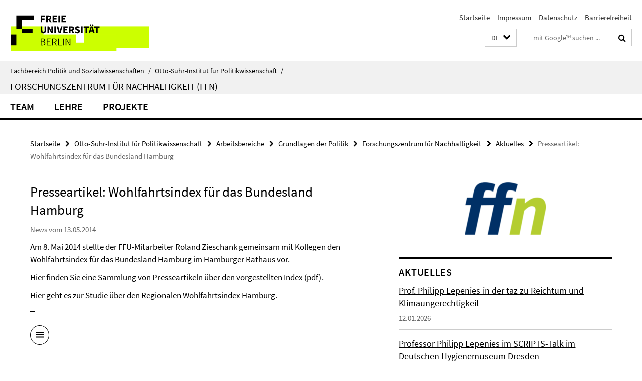

--- FILE ---
content_type: text/html; charset=utf-8
request_url: https://www.polsoz.fu-berlin.de/polwiss/forschung/grundlagen/ffn/index.html?comp=navbar&irq=1&pm=0
body_size: 1196
content:
<!-- BEGIN Fragment default/25123017/navbar-wrapper/24150935/1717491494/?113237:1800 -->
<!-- BEGIN Fragment default/25123017/navbar/b3c90b0faa6716f9a41417888e44030bbdf7e6c7/?110238:86400 -->
<nav class="main-nav-container no-print nocontent" style="display: none;"><div class="container main-nav-container-inner"><div class="main-nav-scroll-buttons" style="display:none"><div id="main-nav-btn-scroll-left" role="button"><div class="fa fa-angle-left"></div></div><div id="main-nav-btn-scroll-right" role="button"><div class="fa fa-angle-right"></div></div></div><div class="main-nav-toggle"><span class="main-nav-toggle-text">Menü</span><span class="main-nav-toggle-icon"><span class="line"></span><span class="line"></span><span class="line"></span></span></div><ul class="main-nav level-1" id="fub-main-nav"><li class="main-nav-item level-1 has-children" data-index="0" data-menu-item-path="/polwiss/forschung/grundlagen/ffn/team" data-menu-shortened="0" id="main-nav-item-team"><a class="main-nav-item-link level-1" href="/polwiss/forschung/grundlagen/ffn/team/index.html">Team</a><div class="icon-has-children"><div class="fa fa-angle-right"></div><div class="fa fa-angle-down"></div><div class="fa fa-angle-up"></div></div><div class="container main-nav-parent level-2" style="display:none"><a class="main-nav-item-link level-1" href="/polwiss/forschung/grundlagen/ffn/team/index.html"><span>Zur Übersichtsseite Team</span></a></div><ul class="main-nav level-2"><li class="main-nav-item level-2 " data-menu-item-path="/polwiss/forschung/grundlagen/ffn/team/lepenies_philipp"><a class="main-nav-item-link level-2" href="/polwiss/forschung/grundlagen/ffn/team/lepenies_philipp/index.html">Univ.-Prof. Dr. Philipp Lepenies</a></li><li class="main-nav-item level-2 has-children" data-menu-item-path="/polwiss/forschung/grundlagen/ffn/team/mitarbeiter"><a class="main-nav-item-link level-2" href="/polwiss/forschung/grundlagen/ffn/team/mitarbeiter/index.html">Mitarbeiter/innen</a><div class="icon-has-children"><div class="fa fa-angle-right"></div><div class="fa fa-angle-down"></div><div class="fa fa-angle-up"></div></div><ul class="main-nav level-3"><li class="main-nav-item level-3 " data-menu-item-path="/polwiss/forschung/grundlagen/ffn/team/mitarbeiter/sekretariat"><a class="main-nav-item-link level-3" href="/polwiss/forschung/grundlagen/ffn/team/mitarbeiter/sekretariat/index.html">Sekretariat</a></li><li class="main-nav-item level-3 " data-menu-item-path="/polwiss/forschung/grundlagen/ffn/team/mitarbeiter/symank_rouven"><a class="main-nav-item-link level-3" href="/polwiss/forschung/grundlagen/ffn/team/mitarbeiter/symank_rouven/index.html">Dr. Rouven Symank</a></li><li class="main-nav-item level-3 " data-menu-item-path="/polwiss/forschung/grundlagen/ffn/team/mitarbeiter/pfusterer_isabella"><a class="main-nav-item-link level-3" href="/polwiss/forschung/grundlagen/ffn/team/mitarbeiter/pfusterer_isabella/index.html">Isabella Pfusterer</a></li><li class="main-nav-item level-3 " data-menu-item-path="/polwiss/forschung/grundlagen/ffn/team/mitarbeiter/postpischil_rafael"><a class="main-nav-item-link level-3" href="/polwiss/forschung/grundlagen/ffn/team/mitarbeiter/postpischil_rafael/index.html">Rafael Postpischil</a></li><li class="main-nav-item level-3 " data-menu-item-path="/polwiss/forschung/grundlagen/ffn/team/mitarbeiter/Tovote_-Julia"><a class="main-nav-item-link level-3" href="/polwiss/forschung/grundlagen/ffn/team/mitarbeiter/Tovote_-Julia/index.html">Julia Tovote</a></li><li class="main-nav-item level-3 has-children" data-menu-item-path="/polwiss/forschung/grundlagen/ffn/team/mitarbeiter/Ehemalige-Mitarbeiter_innen"><a class="main-nav-item-link level-3" href="/polwiss/forschung/grundlagen/ffn/team/mitarbeiter/Ehemalige-Mitarbeiter_innen/index.html">ehemalige Mitarbeiter/innen</a><div class="icon-has-children"><div class="fa fa-angle-right"></div><div class="fa fa-angle-down"></div><div class="fa fa-angle-up"></div></div><ul class="main-nav level-4"><li class="main-nav-item level-4 " data-menu-item-path="/polwiss/forschung/grundlagen/ffn/team/mitarbeiter/Ehemalige-Mitarbeiter_innen/helleckes_helene"><a class="main-nav-item-link level-4" href="/polwiss/forschung/grundlagen/ffn/team/mitarbeiter/Ehemalige-Mitarbeiter_innen/helleckes_helene/index.html">Helene Helleckes</a></li><li class="main-nav-item level-4 " data-menu-item-path="/polwiss/forschung/grundlagen/ffn/team/mitarbeiter/Ehemalige-Mitarbeiter_innen/rohrbachrobba_marianna"><a class="main-nav-item-link level-4" href="/polwiss/forschung/grundlagen/ffn/team/mitarbeiter/Ehemalige-Mitarbeiter_innen/rohrbachrobba_marianna/index.html">Marianna Rohrbach Robba</a></li></ul></li></ul></li></ul></li><li class="main-nav-item level-1" data-index="1" data-menu-item-path="/polwiss/forschung/grundlagen/ffn/lehre" data-menu-shortened="0" id="main-nav-item-lehre"><a class="main-nav-item-link level-1" href="/polwiss/forschung/grundlagen/ffn/lehre/index.html">Lehre</a></li><li class="main-nav-item level-1 has-children" data-index="2" data-menu-item-path="/polwiss/forschung/grundlagen/ffn/projekte" data-menu-shortened="0" id="main-nav-item-projekte"><a class="main-nav-item-link level-1" href="/polwiss/forschung/grundlagen/ffn/projekte/index.html">Projekte</a><div class="icon-has-children"><div class="fa fa-angle-right"></div><div class="fa fa-angle-down"></div><div class="fa fa-angle-up"></div></div><div class="container main-nav-parent level-2" style="display:none"><a class="main-nav-item-link level-1" href="/polwiss/forschung/grundlagen/ffn/projekte/index.html"><span>Zur Übersichtsseite Projekte</span></a></div><ul class="main-nav level-2"><li class="main-nav-item level-2 " data-menu-item-path="/polwiss/forschung/grundlagen/ffn/projekte/objects_from_afar"><a class="main-nav-item-link level-2" href="/polwiss/forschung/grundlagen/ffn/projekte/objects_from_afar/index.html">Objects from Afar and Sustainable Liberal Identity</a></li><li class="main-nav-item level-2 " data-menu-item-path="/polwiss/forschung/grundlagen/ffn/projekte/deserving_rich"><a class="main-nav-item-link level-2" href="/polwiss/forschung/grundlagen/ffn/projekte/deserving_rich/index.html">The Deserving Rich</a></li></ul></li></ul></div><div class="main-nav-flyout-global"><div class="container"></div><button id="main-nav-btn-flyout-close" type="button"><div id="main-nav-btn-flyout-close-container"><i class="fa fa-angle-up"></i></div></button></div></nav><script type="text/javascript">$(document).ready(function () { Luise.Navigation.init(); });</script><!-- END Fragment default/25123017/navbar/b3c90b0faa6716f9a41417888e44030bbdf7e6c7/?110238:86400 -->
<!-- END Fragment default/25123017/navbar-wrapper/24150935/1717491494/?113237:1800 -->


--- FILE ---
content_type: text/html; charset=utf-8
request_url: https://www.polsoz.fu-berlin.de/polwiss/forschung/grundlagen/ffn/aktuell/index.html?irq=1&page=1
body_size: 772
content:
<!-- BEGIN Fragment default/25123017/news-box-wrapper/1/24152265/1752672334/?110949:113 -->
<!-- BEGIN Fragment default/25123017/news-box/1/a6bd3e40ce17c86b0905b145927bccb8d1efad90/?112956:3600 -->
<a href="/polwiss/forschung/grundlagen/ffn/aktuell/11_01_25_Lepenies_taz.html"><div class="box-news-list-v1-element"><p class="box-news-list-v1-title"><span>Prof. Philipp Lepenies in der taz zu Reichtum und Klimaungerechtigkeit</span></p><p class="box-news-list-v1-date">12.01.2026</p></div></a><a href="/polwiss/forschung/grundlagen/ffn/aktuell/26_11_25_Lepenies_Dresden.html"><div class="box-news-list-v1-element"><p class="box-news-list-v1-title"><span>Professor Philipp Lepenies im SCRIPTS-Talk im Deutschen Hygienemuseum Dresden</span></p><p class="box-news-list-v1-date">26.11.2025</p></div></a><a href="/polwiss/forschung/grundlagen/ffn/aktuell/01_Workshop_Delegitimized-Rich.html"><div class="box-news-list-v1-element"><p class="box-news-list-v1-title"><span>Workshop: „(De)legitimized Wealth“</span></p><p class="box-news-list-v1-date">23.10.2025</p></div></a><div class="cms-box-prev-next-nav box-news-list-v1-nav"><a class="cms-box-prev-next-nav-overview box-news-list-v1-nav-overview" href="/polwiss/forschung/grundlagen/ffn/aktuell/index.html" rel="contents" role="button" title="Übersicht Aktuelles"><span class="icon-cds icon-cds-overview"></span></a><span class="cms-box-prev-next-nav-arrow-prev disabled box-news-list-v1-nav-arrow-prev" title="zurück blättern"><span class="icon-cds icon-cds-arrow-prev disabled"></span></span><span class="cms-box-prev-next-nav-pagination box-news-list-v1-pagination" title="Seite 1 von insgesamt 10 Seiten"> 1 / 10 </span><span class="cms-box-prev-next-nav-arrow-next box-news-list-v1-nav-arrow-next" data-ajax-url="/polwiss/forschung/grundlagen/ffn/aktuell/index.html?irq=1&amp;page=2" onclick="Luise.AjaxBoxNavigation.onClick(event, this)" rel="next" role="button" title="weiter blättern"><span class="icon-cds icon-cds-arrow-next"></span></span></div><!-- END Fragment default/25123017/news-box/1/a6bd3e40ce17c86b0905b145927bccb8d1efad90/?112956:3600 -->
<!-- END Fragment default/25123017/news-box-wrapper/1/24152265/1752672334/?110949:113 -->
